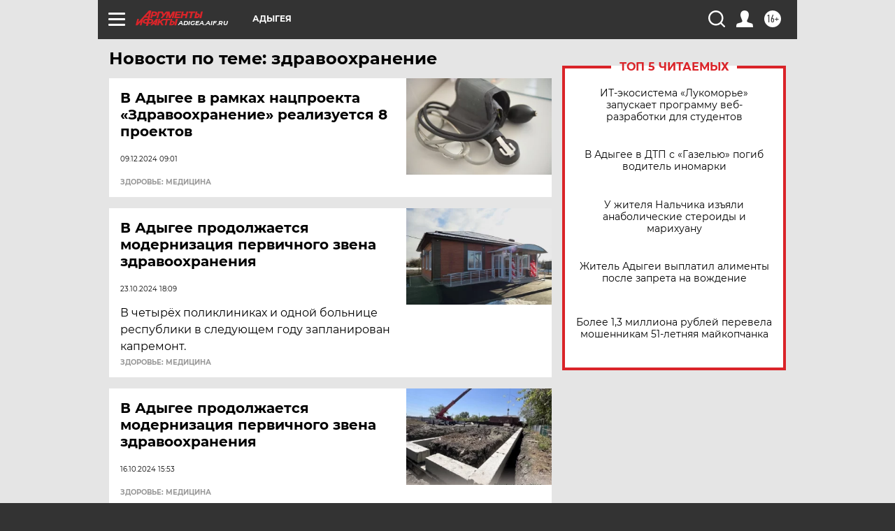

--- FILE ---
content_type: text/html; charset=UTF-8
request_url: https://adigea.aif.ru/tag/zdravookhranjenije_96949
body_size: 17280
content:
<!DOCTYPE html>
<!--[if IE 8]><html class="ie8"> <![endif]-->
<!--[if gt IE 8]><!--><html lang="ru"> <!--<![endif]-->
<head>
    <!-- created_at 27-11-2025 15:02:25 -->
    <script>
        window.isIndexPage = 0;
        window.isMobileBrowser = 0;
        window.disableSidebarCut = 1;
        window.bannerDebugMode = 0;
    </script>

                
                                    <meta http-equiv="Content-Type" content="text/html; charset=utf-8" >
<meta name="format-detection" content="telephone=no" >
<meta name="viewport" content="width=device-width, user-scalable=no, initial-scale=1.0, maximum-scale=1.0, minimum-scale=1.0" >
<meta http-equiv="X-UA-Compatible" content="IE=edge,chrome=1" >
<meta name="HandheldFriendly" content="true" >
<meta name="format-detection" content="telephone=no" >
<meta name="theme-color" content="#ffffff" >
<meta name="description" content="здравоохранение — самые актуальные и последние новости сегодня. Будьте в курсе главных свежих новостных событий дня и последнего часа, фото и видео репортажей на сайте Аргументы и Факты." >
<meta name="facebook-domain-verification" content="jiqbwww7rrqnwzjkizob7wrpmgmwq3" >
        <title>здравоохранение — последние новости сегодня | АиФ Адыгея</title>    <link rel="shortcut icon" type="image/x-icon" href="/favicon.ico" />
    <link rel="icon" type="image/svg+xml" href="/favicon.svg">
    
    <link rel="preload" href="/redesign2018/fonts/montserrat-v15-latin-ext_latin_cyrillic-ext_cyrillic-regular.woff2" as="font" type="font/woff2" crossorigin>
    <link rel="preload" href="/redesign2018/fonts/montserrat-v15-latin-ext_latin_cyrillic-ext_cyrillic-italic.woff2" as="font" type="font/woff2" crossorigin>
    <link rel="preload" href="/redesign2018/fonts/montserrat-v15-latin-ext_latin_cyrillic-ext_cyrillic-700.woff2" as="font" type="font/woff2" crossorigin>
    <link rel="preload" href="/redesign2018/fonts/montserrat-v15-latin-ext_latin_cyrillic-ext_cyrillic-700italic.woff2" as="font" type="font/woff2" crossorigin>
    <link rel="preload" href="/redesign2018/fonts/montserrat-v15-latin-ext_latin_cyrillic-ext_cyrillic-800.woff2" as="font" type="font/woff2" crossorigin>
    <link href="https://adigea.aif.ru/tag/zdravookhranjenije_96949" rel="canonical" >
<link href="https://adigea.aif.ru/redesign2018/css/style.css?5b8" media="all" rel="stylesheet" type="text/css" >
<link href="https://adigea.aif.ru/img/icon/apple_touch_icon_57x57.png?5b8" rel="apple-touch-icon" sizes="57x57" >
<link href="https://adigea.aif.ru/img/icon/apple_touch_icon_114x114.png?5b8" rel="apple-touch-icon" sizes="114x114" >
<link href="https://adigea.aif.ru/img/icon/apple_touch_icon_72x72.png?5b8" rel="apple-touch-icon" sizes="72x72" >
<link href="https://adigea.aif.ru/img/icon/apple_touch_icon_144x144.png?5b8" rel="apple-touch-icon" sizes="144x144" >
<link href="https://adigea.aif.ru/img/icon/apple-touch-icon.png?5b8" rel="apple-touch-icon" sizes="180x180" >
<link href="https://adigea.aif.ru/img/icon/favicon-32x32.png?5b8" rel="icon" type="image/png" sizes="32x32" >
<link href="https://adigea.aif.ru/img/icon/favicon-16x16.png?5b8" rel="icon" type="image/png" sizes="16x16" >
<link href="https://adigea.aif.ru/img/manifest.json?5b8" rel="manifest" >
<link href="https://adigea.aif.ru/img/safari-pinned-tab.svg?5b8" rel="mask-icon" color="#d55b5b" >
<link href="https://ads.betweendigital.com" rel="preconnect" crossorigin="" >
        <script type="text/javascript">
    //<!--
    var isRedesignPage = true;    //-->
</script>
<script type="text/javascript" src="https://adigea.aif.ru/js/output/jquery.min.js?5b8"></script>
<script type="text/javascript" src="https://adigea.aif.ru/js/output/header_scripts.js?5b8"></script>
<script type="text/javascript">
    //<!--
    var _sf_startpt=(new Date()).getTime()    //-->
</script>
<script type="text/javascript" src="https://yastatic.net/s3/passport-sdk/autofill/v1/sdk-suggest-with-polyfills-latest.js?5b8"></script>
<script type="text/javascript">
    //<!--
    window.YandexAuthParams = {"oauthQueryParams":{"client_id":"b104434ccf5a4638bdfe8a9101264f3c","response_type":"code","redirect_uri":"https:\/\/aif.ru\/oauth\/yandex\/callback"},"tokenPageOrigin":"https:\/\/aif.ru"};    //-->
</script>
<script type="text/javascript">
    //<!--
    function AdFox_getWindowSize() {
    var winWidth,winHeight;
	if( typeof( window.innerWidth ) == 'number' ) {
		//Non-IE
		winWidth = window.innerWidth;
		winHeight = window.innerHeight;
	} else if( document.documentElement && ( document.documentElement.clientWidth || document.documentElement.clientHeight ) ) {
		//IE 6+ in 'standards compliant mode'
		winWidth = document.documentElement.clientWidth;
		winHeight = document.documentElement.clientHeight;
	} else if( document.body && ( document.body.clientWidth || document.body.clientHeight ) ) {
		//IE 4 compatible
		winWidth = document.body.clientWidth;
		winHeight = document.body.clientHeight;
	}
	return {"width":winWidth, "height":winHeight};
}//END function AdFox_getWindowSize

function AdFox_getElementPosition(elemId){
    var elem;
    
    if (document.getElementById) {
		elem = document.getElementById(elemId);
	}
	else if (document.layers) {
		elem = document.elemId;
	}
	else if (document.all) {
		elem = document.all.elemId;
	}
    var w = elem.offsetWidth;
    var h = elem.offsetHeight;	
    var l = 0;
    var t = 0;
	
    while (elem)
    {
        l += elem.offsetLeft;
        t += elem.offsetTop;
        elem = elem.offsetParent;
    }

    return {"left":l, "top":t, "width":w, "height":h};
} //END function AdFox_getElementPosition

function AdFox_getBodyScrollTop(){
	return self.pageYOffset || (document.documentElement && document.documentElement.scrollTop) || (document.body && document.body.scrollTop);
} //END function AdFox_getBodyScrollTop

function AdFox_getBodyScrollLeft(){
	return self.pageXOffset || (document.documentElement && document.documentElement.scrollLeft) || (document.body && document.body.scrollLeft);
}//END function AdFox_getBodyScrollLeft

function AdFox_Scroll(elemId,elemSrc){
   var winPos = AdFox_getWindowSize();
   var winWidth = winPos.width;
   var winHeight = winPos.height;
   var scrollY = AdFox_getBodyScrollTop();
   var scrollX =  AdFox_getBodyScrollLeft();
   var divId = 'AdFox_banner_'+elemId;
   var ltwhPos = AdFox_getElementPosition(divId);
   var lPos = ltwhPos.left;
   var tPos = ltwhPos.top;

   if(scrollY+winHeight+5 >= tPos && scrollX+winWidth+5 >= lPos){
      AdFox_getCodeScript(1,elemId,elemSrc);
	  }else{
	     setTimeout('AdFox_Scroll('+elemId+',"'+elemSrc+'");',100);
	  }
}//End function AdFox_Scroll    //-->
</script>
<script type="text/javascript">
    //<!--
    function AdFox_SetLayerVis(spritename,state){
   document.getElementById(spritename).style.visibility=state;
}

function AdFox_Open(AF_id){
   AdFox_SetLayerVis('AdFox_DivBaseFlash_'+AF_id, "hidden");
   AdFox_SetLayerVis('AdFox_DivOverFlash_'+AF_id, "visible");
}

function AdFox_Close(AF_id){
   AdFox_SetLayerVis('AdFox_DivOverFlash_'+AF_id, "hidden");
   AdFox_SetLayerVis('AdFox_DivBaseFlash_'+AF_id, "visible");
}

function AdFox_getCodeScript(AF_n,AF_id,AF_src){
   var AF_doc;
   if(AF_n<10){
      try{
	     if(document.all && !window.opera){
		    AF_doc = window.frames['AdFox_iframe_'+AF_id].document;
			}else if(document.getElementById){
			         AF_doc = document.getElementById('AdFox_iframe_'+AF_id).contentDocument;
					 }
		 }catch(e){}
    if(AF_doc){
	   AF_doc.write('<scr'+'ipt type="text/javascript" src="'+AF_src+'"><\/scr'+'ipt>');
	   }else{
	      setTimeout('AdFox_getCodeScript('+(++AF_n)+','+AF_id+',"'+AF_src+'");', 100);
		  }
		  }
}

function adfoxSdvigContent(banID, flashWidth, flashHeight){
	var obj = document.getElementById('adfoxBanner'+banID).style;
	if (flashWidth == '100%') obj.width = flashWidth;
	    else obj.width = flashWidth + "px";
	if (flashHeight == '100%') obj.height = flashHeight;
	    else obj.height = flashHeight + "px";
}

function adfoxVisibilityFlash(banName, flashWidth, flashHeight){
    	var obj = document.getElementById(banName).style;
	if (flashWidth == '100%') obj.width = flashWidth;
	    else obj.width = flashWidth + "px";
	if (flashHeight == '100%') obj.height = flashHeight;
	    else obj.height = flashHeight + "px";
}

function adfoxStart(banID, FirShowFlNum, constVisFlashFir, sdvigContent, flash1Width, flash1Height, flash2Width, flash2Height){
	if (FirShowFlNum == 1) adfoxVisibilityFlash('adfoxFlash1'+banID, flash1Width, flash1Height);
	    else if (FirShowFlNum == 2) {
		    adfoxVisibilityFlash('adfoxFlash2'+banID, flash2Width, flash2Height);
	        if (constVisFlashFir == 'yes') adfoxVisibilityFlash('adfoxFlash1'+banID, flash1Width, flash1Height);
		    if (sdvigContent == 'yes') adfoxSdvigContent(banID, flash2Width, flash2Height);
		        else adfoxSdvigContent(banID, flash1Width, flash1Height);
	}
}

function adfoxOpen(banID, constVisFlashFir, sdvigContent, flash2Width, flash2Height){
	var aEventOpenClose = new Image();
	var obj = document.getElementById("aEventOpen"+banID);
	if (obj) aEventOpenClose.src =  obj.title+'&rand='+Math.random()*1000000+'&prb='+Math.random()*1000000;
	adfoxVisibilityFlash('adfoxFlash2'+banID, flash2Width, flash2Height);
	if (constVisFlashFir != 'yes') adfoxVisibilityFlash('adfoxFlash1'+banID, 1, 1);
	if (sdvigContent == 'yes') adfoxSdvigContent(banID, flash2Width, flash2Height);
}


function adfoxClose(banID, constVisFlashFir, sdvigContent, flash1Width, flash1Height){
	var aEventOpenClose = new Image();
	var obj = document.getElementById("aEventClose"+banID);
	if (obj) aEventOpenClose.src =  obj.title+'&rand='+Math.random()*1000000+'&prb='+Math.random()*1000000;
	adfoxVisibilityFlash('adfoxFlash2'+banID, 1, 1);
	if (constVisFlashFir != 'yes') adfoxVisibilityFlash('adfoxFlash1'+banID, flash1Width, flash1Height);
	if (sdvigContent == 'yes') adfoxSdvigContent(banID, flash1Width, flash1Height);
}    //-->
</script>
<script type="text/javascript" async="true" src="https://yandex.ru/ads/system/header-bidding.js?5b8"></script>
<script type="text/javascript" src="https://ad.mail.ru/static/sync-loader.js?5b8"></script>
<script type="text/javascript" async="true" src="https://cdn.skcrtxr.com/roxot-wrapper/js/roxot-manager.js?pid=42c21743-edce-4460-a03e-02dbaef8f162"></script>
<script type="text/javascript" src="https://cdn-rtb.sape.ru/js/uids.js?5b8"></script>
<script type="text/javascript">
    //<!--
        var adfoxBiddersMap = {
    "betweenDigital": "816043",
 "mediasniper": "2218745",
    "myTarget": "810102",
 "buzzoola": "1096246",
 "adfox_roden-media": "3373170",
    "videonow": "2966090", 
 "adfox_adsmart": "1463295",
  "Gnezdo": "3123512",
    "roxot": "3196121",
 "astralab": "2486209",
  "getintent": "3186204",
 "sape": "2758269",
 "adwile": "2733112",
 "hybrid": "2809332"
};
var syncid = window.rb_sync.id;
	  var biddersCpmAdjustmentMap = {
      'adfox_adsmart': 0.6,
	  'Gnezdo': 0.8,
	  'adwile': 0.8
  };

if (window.innerWidth >= 1024) {
var adUnits = [{
        "code": "adfox_153825256063495017",
  "sizes": [[300, 600], [240,400]],
        "bids": [{
                "bidder": "betweenDigital",
                "params": {
                    "placementId": "3235886"
                }
            },{
                "bidder": "myTarget",
                "params": {
                    "placementId": "555209",
"sendTargetRef": "true",
"additional": {
"fpid": syncid
}			
                }
            },{
                "bidder": "hybrid",
                "params": {
                    "placementId": "6582bbf77bc72f59c8b22f65"
                }
            },{
                "bidder": "buzzoola",
                "params": {
                    "placementId": "1252803"
                }
            },{
                "bidder": "videonow",
                "params": {
                    "placementId": "8503533"
                }
            },{
                    "bidder": "adfox_adsmart",
                    "params": {
						p1: 'cqguf',
						p2: 'hhro'
					}
            },{
                    "bidder": "roxot",
                    "params": {
						placementId: '2027d57b-1cff-4693-9a3c-7fe57b3bcd1f',
						sendTargetRef: true
					}
            },{
                    "bidder": "mediasniper",
                    "params": {
						"placementId": "4417"
					}
            },{
                    "bidder": "Gnezdo",
                    "params": {
						"placementId": "354318"
					}
            },{
                    "bidder": "getintent",
                    "params": {
						"placementId": "215_V_aif.ru_D_Top_300x600"
					}
            },{
                    "bidder": "adfox_roden-media",
                    "params": {
						p1: "dilmj",
						p2: "emwl"
					}
            },{
                    "bidder": "astralab",
                    "params": {
						"placementId": "642ad3a28528b410c4990932"
					}
            }
        ]
    },{
        "code": "adfox_150719646019463024",
		"sizes": [[640,480], [640,360]],
        "bids": [{
                "bidder": "adfox_adsmart",
                    "params": {
						p1: 'cmqsb',
						p2: 'ul'
					}
            },{
                "bidder": "sape",
                "params": {
                    "placementId": "872427",
					additional: {
                       sapeFpUids: window.sapeRrbFpUids || []
                   }				
                }
            },{
                "bidder": "roxot",
                "params": {
                    placementId: '2b61dd56-9c9f-4c45-a5f5-98dd5234b8a1',
					sendTargetRef: true
                }
            },{
                "bidder": "getintent",
                "params": {
                    "placementId": "215_V_aif.ru_D_AfterArticle_640х480"
                }
            }
        ]
    },{
        "code": "adfox_149010055036832877",
		"sizes": [[970,250]],
		"bids": [{
                    "bidder": "adfox_roden-media",
                    "params": {
						p1: 'dilmi',
						p2: 'hfln'
					}
            },{
                    "bidder": "buzzoola",
                    "params": {
						"placementId": "1252804"
					}
            },{
                    "bidder": "getintent",
                    "params": {
						"placementId": "215_V_aif.ru_D_Billboard_970x250"
					}
            },{
                "bidder": "astralab",
                "params": {
                    "placementId": "67bf071f4e6965fa7b30fea3"
                }
            },{
                    "bidder": "hybrid",
                    "params": {
						"placementId": "6582bbf77bc72f59c8b22f66"
					}
            },{
                    "bidder": "myTarget",
                    "params": {
						"placementId": "1462991",
"sendTargetRef": "true",
"additional": {
"fpid": syncid
}			
					}
            }			           
        ]        
    },{
        "code": "adfox_149874332414246474",
		"sizes": [[640,360], [300,250], [640,480]],
		"codeType": "combo",
		"bids": [{
                "bidder": "mediasniper",
                "params": {
                    "placementId": "4419"
                }
            },{
                "bidder": "buzzoola",
                "params": {
                    "placementId": "1220692"
                }
            },{
                "bidder": "astralab",
                "params": {
                    "placementId": "66fd25eab13381b469ae4b39"
                }
            },
			{
                    "bidder": "betweenDigital",
                    "params": {
						"placementId": "4502825"
					}
            }
			           
        ]        
    },{
        "code": "adfox_149848658878716687",
		"sizes": [[300,600], [240,400]],
        "bids": [{
                "bidder": "betweenDigital",
                "params": {
                    "placementId": "3377360"
                }
            },{
                "bidder": "roxot",
                "params": {
                    placementId: 'fdaba944-bdaa-4c63-9dd3-af12fc6afbf8',
					sendTargetRef: true
                }
            },{
                "bidder": "sape",
                "params": {
                    "placementId": "872425",
					additional: {
                       sapeFpUids: window.sapeRrbFpUids || []
                   }
                }
            },{
                "bidder": "adwile",
                "params": {
                    "placementId": "27990"
                }
            }
        ]        
    }
],
	syncPixels = [{
    bidder: 'hybrid',
    pixels: [
    "https://www.tns-counter.ru/V13a****idsh_ad/ru/CP1251/tmsec=idsh_dis/",
    "https://www.tns-counter.ru/V13a****idsh_vid/ru/CP1251/tmsec=idsh_aifru-hbrdis/",
    "https://mc.yandex.ru/watch/66716692?page-url=aifru%3Futm_source=dis_hybrid_default%26utm_medium=%26utm_campaign=%26utm_content=%26utm_term=&page-ref="+window.location.href
]
  }
  ];
} else if (window.innerWidth < 1024) {
var adUnits = [{
        "code": "adfox_14987283079885683",
		"sizes": [[300,250], [300,240]],
        "bids": [{
                "bidder": "betweenDigital",
                "params": {
                    "placementId": "2492448"
                }
            },{
                "bidder": "myTarget",
                "params": {
                    "placementId": "226830",
"sendTargetRef": "true",
"additional": {
"fpid": syncid
}			
                }
            },{
                "bidder": "hybrid",
                "params": {
                    "placementId": "6582bbf77bc72f59c8b22f64"
                }
            },{
                "bidder": "mediasniper",
                "params": {
                    "placementId": "4418"
                }
            },{
                "bidder": "buzzoola",
                "params": {
                    "placementId": "563787"
                }
            },{
                "bidder": "roxot",
                "params": {
                    placementId: '20bce8ad-3a5e-435a-964f-47be17e201cf',
					sendTargetRef: true
                }
            },{
                "bidder": "videonow",
                "params": {
                    "placementId": "2577490"
                }
            },{
                "bidder": "adfox_adsmart",
                    "params": {
						p1: 'cqmbg',
						p2: 'ul'
					}
            },{
                    "bidder": "Gnezdo",
                    "params": {
						"placementId": "354316"
					}
            },{
                    "bidder": "getintent",
                    "params": {
						"placementId": "215_V_aif.ru_M_Top_300x250"
					}
            },{
                    "bidder": "adfox_roden-media",
                    "params": {
						p1: "dilmx",
						p2: "hbts"
					}
            },{
                "bidder": "astralab",
                "params": {
                    "placementId": "642ad47d8528b410c4990933"
                }
            }			
        ]        
    },{
        "code": "adfox_153545578261291257",
		"bids": [{
                    "bidder": "sape",
                    "params": {
						"placementId": "872426",
					additional: {
                       sapeFpUids: window.sapeRrbFpUids || []
                   }
					}
            },{
                    "bidder": "roxot",
                    "params": {
						placementId: 'eb2ebb9c-1e7e-4c80-bef7-1e93debf197c',
						sendTargetRef: true
					}
            }
			           
        ]        
    },{
        "code": "adfox_165346609120174064",
		"sizes": [[320,100]],
		"bids": [            
            		{
                    "bidder": "buzzoola",
                    "params": {
						"placementId": "1252806"
					}
            },{
                    "bidder": "getintent",
                    "params": {
						"placementId": "215_V_aif.ru_M_FloorAd_320x100"
					}
            }
			           
        ]        
    },{
        "code": "adfox_155956315896226671",
		"bids": [            
            		{
                    "bidder": "buzzoola",
                    "params": {
						"placementId": "1252805"
					}
            },{
                    "bidder": "sape",
                    "params": {
						"placementId": "887956",
					additional: {
                       sapeFpUids: window.sapeRrbFpUids || []
                   }
					}
            },{
                    "bidder": "myTarget",
                    "params": {
						"placementId": "821424",
"sendTargetRef": "true",
"additional": {
"fpid": syncid
}			
					}
            }
			           
        ]        
    },{
        "code": "adfox_149874332414246474",
		"sizes": [[640,360], [300,250], [640,480]],
		"codeType": "combo",
		"bids": [{
                "bidder": "adfox_roden-media",
                "params": {
					p1: 'dilmk',
					p2: 'hfiu'
				}
            },{
                "bidder": "mediasniper",
                "params": {
                    "placementId": "4419"
                }
            },{
                "bidder": "roxot",
                "params": {
                    placementId: 'ba25b33d-cd61-4c90-8035-ea7d66f011c6',
					sendTargetRef: true
                }
            },{
                "bidder": "adwile",
                "params": {
                    "placementId": "27991"
                }
            },{
                    "bidder": "Gnezdo",
                    "params": {
						"placementId": "354317"
					}
            },{
                    "bidder": "getintent",
                    "params": {
						"placementId": "215_V_aif.ru_M_Comboblock_300x250"
					}
            },{
                    "bidder": "astralab",
                    "params": {
						"placementId": "66fd260fb13381b469ae4b3f"
					}
            },{
                    "bidder": "betweenDigital",
                    "params": {
						"placementId": "4502825"
					}
            }
			]        
    }
],
	syncPixels = [
  {
    bidder: 'hybrid',
    pixels: [
    "https://www.tns-counter.ru/V13a****idsh_ad/ru/CP1251/tmsec=idsh_mob/",
    "https://www.tns-counter.ru/V13a****idsh_vid/ru/CP1251/tmsec=idsh_aifru-hbrmob/",
    "https://mc.yandex.ru/watch/66716692?page-url=aifru%3Futm_source=mob_hybrid_default%26utm_medium=%26utm_campaign=%26utm_content=%26utm_term=&page-ref="+window.location.href
]
  }
  ];
}
var userTimeout = 1500;
window.YaHeaderBiddingSettings = {
    biddersMap: adfoxBiddersMap,
	biddersCpmAdjustmentMap: biddersCpmAdjustmentMap,
    adUnits: adUnits,
    timeout: userTimeout,
    syncPixels: syncPixels	
};    //-->
</script>
<script type="text/javascript">
    //<!--
    window.yaContextCb = window.yaContextCb || []    //-->
</script>
<script type="text/javascript" async="true" src="https://yandex.ru/ads/system/context.js?5b8"></script>
<script type="text/javascript">
    //<!--
    window.EventObserver = {
    observers: {},

    subscribe: function (name, fn) {
        if (!this.observers.hasOwnProperty(name)) {
            this.observers[name] = [];
        }
        this.observers[name].push(fn)
    },
    
    unsubscribe: function (name, fn) {
        if (!this.observers.hasOwnProperty(name)) {
            return;
        }
        this.observers[name] = this.observers[name].filter(function (subscriber) {
            return subscriber !== fn
        })
    },
    
    broadcast: function (name, data) {
        if (!this.observers.hasOwnProperty(name)) {
            return;
        }
        this.observers[name].forEach(function (subscriber) {
            return subscriber(data)
        })
    }
};    //-->
</script>    
    <script>
  var adcm_config ={
    id:1064,
    platformId: 64,
    init: function () {
      window.adcm.call();
    }
  };
</script>
<script src="https://tag.digitaltarget.ru/adcm.js" async></script>    <meta name="google-site-verification" content="U62sDHlgue3osrNGy7cOyUkCYoiceFwcIM0im-6tbbE" /><meta name="zen-verification" content="gxpMNFO5dki3eDbhRvLWYwc21zwM3DoN3hoJTQI8tvnsTkI18i5dyIbQ5farjlH9" />    <link rel="stylesheet" type="text/css" media="print" href="https://adigea.aif.ru/redesign2018/css/print.css?5b8" />
    <base href=""/>
</head><body class="region__adigea ">
<div class="overlay"></div>
<!-- Rating@Mail.ru counter -->
<script type="text/javascript">
var _tmr = window._tmr || (window._tmr = []);
_tmr.push({id: "59428", type: "pageView", start: (new Date()).getTime()});
(function (d, w, id) {
  if (d.getElementById(id)) return;
  var ts = d.createElement("script"); ts.type = "text/javascript"; ts.async = true; ts.id = id;
  ts.src = "https://top-fwz1.mail.ru/js/code.js";
  var f = function () {var s = d.getElementsByTagName("script")[0]; s.parentNode.insertBefore(ts, s);};
  if (w.opera == "[object Opera]") { d.addEventListener("DOMContentLoaded", f, false); } else { f(); }
})(document, window, "topmailru-code");
</script><noscript><div>
<img src="https://top-fwz1.mail.ru/counter?id=59428;js=na" style="border:0;position:absolute;left:-9999px;" alt="Top.Mail.Ru" />
</div></noscript>
<!-- //Rating@Mail.ru counter -->



<div class="container" id="container">
    
        <noindex><div class="adv_content bp__body_first adwrapper"><div class="banner_params hide" data-params="{&quot;id&quot;:4921,&quot;num&quot;:1,&quot;place&quot;:&quot;body_first&quot;}"></div>
<!--AdFox START-->
<!--aif_direct-->
<!--Площадка: AIF_fullscreen /  / -->
<!--Тип баннера: FullScreen-->
<!--Расположение: <верх страницы>-->
<div id="adfox_150417328041091508"></div>
<script>     
    window.yaContextCb.push(()=>{
    Ya.adfoxCode.create({
        ownerId: 249933,
        containerId: 'adfox_150417328041091508',
        params: {
            pp: 'g',
            ps: 'cnul',
            p2: 'fptu',
            puid1: ''
        }
    }); 
}); 
</script></div></noindex>
        
        <!--баннер над шапкой--->
                <div class="banner_box">
            <div class="main_banner">
                            </div>
        </div>
                <!--//баннер  над шапкой--->

    <script>
	currentUser = new User();
</script>

<header class="header">
    <div class="count_box_nodisplay">
    <div class="couter_block"><!--LiveInternet counter-->
<script type="text/javascript"><!--
document.write("<img src='https://counter.yadro.ru//hit;AIF?r"+escape(document.referrer)+((typeof(screen)=="undefined")?"":";s"+screen.width+"*"+screen.height+"*"+(screen.colorDepth?screen.colorDepth:screen.pixelDepth))+";u"+escape(document.URL)+";h"+escape(document.title.substring(0,80))+";"+Math.random()+"' width=1 height=1 alt=''>");
//--></script><!--/LiveInternet--></div></div>    <div class="topline">
    <a href="#" class="burger openCloser">
        <div class="burger__wrapper">
            <span class="burger__line"></span>
            <span class="burger__line"></span>
            <span class="burger__line"></span>
        </div>
    </a>

    
    <a href="/" class="logo_box">
                <img width="96" height="22" src="https://adigea.aif.ru/redesign2018/img/logo.svg?5b8" alt="Аргументы и Факты">
        <div class="region_url">
            adigea.aif.ru        </div>
            </a>
    <div itemscope itemtype="http://schema.org/Organization" class="schema_org">
        <img itemprop="logo" src="https://adigea.aif.ru/redesign2018/img/logo.svg?5b8" />
        <a itemprop="url" href="/"></a>
        <meta itemprop="name" content="АО «Аргументы и Факты»" />
        <div itemprop="address" itemscope itemtype="http://schema.org/PostalAddress">
            <meta itemprop="postalCode" content="101000" />
            <meta itemprop="addressLocality" content="Москва" />
            <meta itemprop="streetAddress" content="ул. Мясницкая, д. 42"/>
            <meta itemprop="addressCountry" content="RU"/>
            <a itemprop="telephone" href="tel:+74956465757">+7 (495) 646 57 57</a>
        </div>
    </div>
    <div class="age16 age16_topline">16+</div>
    <a href="#" class="region regionOpenCloser">
        <img width="19" height="25" src="https://adigea.aif.ru/redesign2018/img/location.svg?5b8"><span>Адыгея</span>
    </a>
    <div class="topline__slot">
             </div>

    <!--a class="topline__hashtag" href="https://aif.ru/health/coronavirus/?utm_medium=header&utm_content=covid&utm_source=aif">#остаемсядома</a-->
    <div class="auth_user_status_js">
        <a href="#" class="user auth_link_login_js auth_open_js"><img width="24" height="24" src="https://adigea.aif.ru/redesign2018/img/user_ico.svg?5b8"></a>
        <a href="/profile" class="user auth_link_profile_js" style="display: none"><img width="24" height="24" src="https://adigea.aif.ru/redesign2018/img/user_ico.svg?5b8"></a>
    </div>
    <div class="search_box">
        <a href="#" class="search_ico searchOpener">
            <img width="24" height="24" src="https://adigea.aif.ru/redesign2018/img/search_ico.svg?5b8">
        </a>
        <div class="search_input">
            <form action="/search" id="search_form1">
                <input type="text" name="text" maxlength="50"/>
            </form>
        </div>
    </div>
</div>

<div class="fixed_menu topline">
    <div class="cont_center">
        <a href="#" class="burger openCloser">
            <div class="burger__wrapper">
                <span class="burger__line"></span>
                <span class="burger__line"></span>
                <span class="burger__line"></span>
            </div>
        </a>
        <a href="/" class="logo_box">
                        <img width="96" height="22" src="https://adigea.aif.ru/redesign2018/img/logo.svg?5b8" alt="Аргументы и Факты">
            <div class="region_url">
                adigea.aif.ru            </div>
                    </a>
        <div class="age16 age16_topline">16+</div>
        <a href="/" class="region regionOpenCloser">
            <img width="19" height="25" src="https://adigea.aif.ru/redesign2018/img/location.svg?5b8">
            <span>Адыгея</span>
        </a>
        <div class="topline__slot">
                    </div>

        <!--a class="topline__hashtag" href="https://aif.ru/health/coronavirus/?utm_medium=header&utm_content=covid&utm_source=aif">#остаемсядома</a-->
        <div class="auth_user_status_js">
            <a href="#" class="user auth_link_login_js auth_open_js"><img width="24" height="24" src="https://adigea.aif.ru/redesign2018/img/user_ico.svg?5b8"></a>
            <a href="/profile" class="user auth_link_profile_js" style="display: none"><img width="24" height="24" src="https://adigea.aif.ru/redesign2018/img/user_ico.svg?5b8"></a>
        </div>
        <div class="search_box">
            <a href="#" class="search_ico searchOpener">
                <img width="24" height="24" src="https://adigea.aif.ru/redesign2018/img/search_ico.svg?5b8">
            </a>
            <div class="search_input">
                <form action="/search">
                    <input type="text" name="text" maxlength="50" >
                </form>
            </div>
        </div>
    </div>
</div>    <div class="regions_box">
    <nav class="cont_center">
        <ul class="regions">
            <li><a href="https://aif.ru?from_menu=1">ФЕДЕРАЛЬНЫЙ</a></li>
            <li><a href="https://spb.aif.ru">САНКТ-ПЕТЕРБУРГ</a></li>

            
                                    <li><a href="https://adigea.aif.ru">Адыгея</a></li>
                
            
                                    <li><a href="https://arh.aif.ru">Архангельск</a></li>
                
            
                
            
                
            
                                    <li><a href="https://astrakhan.aif.ru">Астрахань</a></li>
                
            
                                    <li><a href="https://altai.aif.ru">Барнаул</a></li>
                
            
                                    <li><a href="https://aif.by">Беларусь</a></li>
                
            
                                    <li><a href="https://bel.aif.ru">Белгород</a></li>
                
            
                
            
                                    <li><a href="https://bryansk.aif.ru">Брянск</a></li>
                
            
                                    <li><a href="https://bur.aif.ru">Бурятия</a></li>
                
            
                                    <li><a href="https://vl.aif.ru">Владивосток</a></li>
                
            
                                    <li><a href="https://vlad.aif.ru">Владимир</a></li>
                
            
                                    <li><a href="https://vlg.aif.ru">Волгоград</a></li>
                
            
                                    <li><a href="https://vologda.aif.ru">Вологда</a></li>
                
            
                                    <li><a href="https://vrn.aif.ru">Воронеж</a></li>
                
            
                
            
                                    <li><a href="https://dag.aif.ru">Дагестан</a></li>
                
            
                
            
                                    <li><a href="https://ivanovo.aif.ru">Иваново</a></li>
                
            
                                    <li><a href="https://irk.aif.ru">Иркутск</a></li>
                
            
                                    <li><a href="https://kazan.aif.ru">Казань</a></li>
                
            
                                    <li><a href="https://kzaif.kz">Казахстан</a></li>
                
            
                
            
                                    <li><a href="https://klg.aif.ru">Калининград</a></li>
                
            
                
            
                                    <li><a href="https://kaluga.aif.ru">Калуга</a></li>
                
            
                                    <li><a href="https://kamchatka.aif.ru">Камчатка</a></li>
                
            
                
            
                                    <li><a href="https://karel.aif.ru">Карелия</a></li>
                
            
                                    <li><a href="https://kirov.aif.ru">Киров</a></li>
                
            
                                    <li><a href="https://komi.aif.ru">Коми</a></li>
                
            
                                    <li><a href="https://kostroma.aif.ru">Кострома</a></li>
                
            
                                    <li><a href="https://kuban.aif.ru">Краснодар</a></li>
                
            
                                    <li><a href="https://krsk.aif.ru">Красноярск</a></li>
                
            
                                    <li><a href="https://krym.aif.ru">Крым</a></li>
                
            
                                    <li><a href="https://kuzbass.aif.ru">Кузбасс</a></li>
                
            
                
            
                
            
                                    <li><a href="https://aif.kg">Кыргызстан</a></li>
                
            
                                    <li><a href="https://mar.aif.ru">Марий Эл</a></li>
                
            
                                    <li><a href="https://saransk.aif.ru">Мордовия</a></li>
                
            
                                    <li><a href="https://murmansk.aif.ru">Мурманск</a></li>
                
            
                
            
                                    <li><a href="https://nn.aif.ru">Нижний Новгород</a></li>
                
            
                                    <li><a href="https://nsk.aif.ru">Новосибирск</a></li>
                
            
                
            
                                    <li><a href="https://omsk.aif.ru">Омск</a></li>
                
            
                                    <li><a href="https://oren.aif.ru">Оренбург</a></li>
                
            
                                    <li><a href="https://penza.aif.ru">Пенза</a></li>
                
            
                                    <li><a href="https://perm.aif.ru">Пермь</a></li>
                
            
                                    <li><a href="https://pskov.aif.ru">Псков</a></li>
                
            
                                    <li><a href="https://rostov.aif.ru">Ростов-на-Дону</a></li>
                
            
                                    <li><a href="https://rzn.aif.ru">Рязань</a></li>
                
            
                                    <li><a href="https://samara.aif.ru">Самара</a></li>
                
            
                
            
                                    <li><a href="https://saratov.aif.ru">Саратов</a></li>
                
            
                                    <li><a href="https://sakhalin.aif.ru">Сахалин</a></li>
                
            
                
            
                                    <li><a href="https://smol.aif.ru">Смоленск</a></li>
                
            
                
            
                                    <li><a href="https://stav.aif.ru">Ставрополь</a></li>
                
            
                
            
                                    <li><a href="https://tver.aif.ru">Тверь</a></li>
                
            
                                    <li><a href="https://tlt.aif.ru">Тольятти</a></li>
                
            
                                    <li><a href="https://tomsk.aif.ru">Томск</a></li>
                
            
                                    <li><a href="https://tula.aif.ru">Тула</a></li>
                
            
                                    <li><a href="https://tmn.aif.ru">Тюмень</a></li>
                
            
                                    <li><a href="https://udm.aif.ru">Удмуртия</a></li>
                
            
                
            
                                    <li><a href="https://ul.aif.ru">Ульяновск</a></li>
                
            
                                    <li><a href="https://ural.aif.ru">Урал</a></li>
                
            
                                    <li><a href="https://ufa.aif.ru">Уфа</a></li>
                
            
                
            
                
            
                                    <li><a href="https://hab.aif.ru">Хабаровск</a></li>
                
            
                
            
                                    <li><a href="https://chv.aif.ru">Чебоксары</a></li>
                
            
                                    <li><a href="https://chel.aif.ru">Челябинск</a></li>
                
            
                                    <li><a href="https://chr.aif.ru">Черноземье</a></li>
                
            
                                    <li><a href="https://chita.aif.ru">Чита</a></li>
                
            
                                    <li><a href="https://ugra.aif.ru">Югра</a></li>
                
            
                                    <li><a href="https://yakutia.aif.ru">Якутия</a></li>
                
            
                                    <li><a href="https://yamal.aif.ru">Ямал</a></li>
                
            
                                    <li><a href="https://yar.aif.ru">Ярославль</a></li>
                
                    </ul>
    </nav>
</div>    <div class="top_menu_box">
    <div class="cont_center">
        <nav class="top_menu main_menu_wrapper_js">
                            <ul class="main_menu main_menu_js" id="rubrics">
                                    <li  class="menuItem top_level_item_js">

        <a  href="https://adigea.aif.ru/news" title="НОВОСТИ" id="custommenu-10250">НОВОСТИ</a>
    
    </li>                                                <li  class="menuItem top_level_item_js">

        <span  title="Спецпроекты">Спецпроекты</span>
    
            <div class="subrubrics_box submenu_js">
            <ul>
                                                            <li  class="menuItem">

        <a  href="http://dobroe.aif.ru/" title="«АИФ. ДОБРОЕ СЕРДЦЕ»" id="custommenu-6437">«АИФ. ДОБРОЕ СЕРДЦЕ»</a>
    
    </li>                                                                                <li  class="menuItem">

        <a  href="http://100facts.aif.ru/" title="«100 фактов об искусстве»" id="custommenu-7860">«100 фактов об искусстве»</a>
    
    </li>                                                                                <li  class="menuItem">

        <a  href="http://yeltsin.aif.ru/" title="Я УСТАЛ, Я УХОЖУ" id="custommenu-7729">Я УСТАЛ, Я УХОЖУ</a>
    
    </li>                                                                                <li  class="menuItem">

        <a  href="https://aif.ru/special" title="Все спецпроекты" id="custommenu-10252">Все спецпроекты</a>
    
    </li>                                                </ul>
        </div>
    </li>                                                <li  data-rubric_id="232" class="menuItem top_level_item_js">

        <a  href="/politic" title="ПОЛИТИКА" id="custommenu-4427">ПОЛИТИКА</a>
    
            <div class="subrubrics_box submenu_js">
            <ul>
                                                            <li  data-rubric_id="233" class="menuItem">

        <a  href="/politic/details" title="Подробности" id="custommenu-4433">Подробности</a>
    
    </li>                                                </ul>
        </div>
    </li>                                                <li  data-rubric_id="231" class="menuItem top_level_item_js">

        <a  href="/society" title="ОБЩЕСТВО" id="custommenu-4426">ОБЩЕСТВО</a>
    
            <div class="subrubrics_box submenu_js">
            <ul>
                                                            <li  data-rubric_id="3008" class="menuItem">

        <a  href="/society/education" title="Образование" id="custommenu-6190">Образование</a>
    
    </li>                                                                                <li  data-rubric_id="3463" class="menuItem">

        <a  href="/society/housing" title="ЖКХ" id="custommenu-6191">ЖКХ</a>
    
    </li>                                                                                <li  data-rubric_id="3328" class="menuItem">

        <a  href="/society/holiday" title="Праздник" id="custommenu-6192">Праздник</a>
    
    </li>                                                </ul>
        </div>
    </li>                                                <li  data-rubric_id="260" class="menuItem top_level_item_js">

        <a  href="/incidents" title="ПРОИСШЕСТВИЯ" id="custommenu-6799">ПРОИСШЕСТВИЯ</a>
    
            <div class="subrubrics_box submenu_js">
            <ul>
                                                            <li  data-rubric_id="261" class="menuItem">

        <a  href="/incidents/details" title="События" id="custommenu-6800">События</a>
    
    </li>                                                                                <li  data-rubric_id="3012" class="menuItem">

        <a  href="/incidents/dtp" title="ДТП" id="custommenu-6802">ДТП</a>
    
    </li>                                                </ul>
        </div>
    </li>                                                <li  data-rubric_id="234" class="menuItem top_level_item_js">

        <a  href="/culture" title="КУЛЬТУРА" id="custommenu-4428">КУЛЬТУРА</a>
    
            <div class="subrubrics_box submenu_js">
            <ul>
                                                            <li  data-rubric_id="255" class="menuItem">

        <a  href="/culture/details" title="Подробности" id="custommenu-4437">Подробности</a>
    
    </li>                                                </ul>
        </div>
    </li>                                                <li  data-rubric_id="239" class="menuItem top_level_item_js">

        <a  href="/sport" title="СПОРТ" id="custommenu-4430">СПОРТ</a>
    
            <div class="subrubrics_box submenu_js">
            <ul>
                                                            <li  data-rubric_id="240" class="menuItem">

        <a  href="/sport/persona" title="Персона" id="custommenu-4439">Персона</a>
    
    </li>                                                                                <li  data-rubric_id="244" class="menuItem">

        <a  href="/sport/details" title="Подробности" id="custommenu-4440">Подробности</a>
    
    </li>                                                </ul>
        </div>
    </li>                                                <li  data-rubric_id="238" class="menuItem top_level_item_js">

        <a  href="/health" title="ЗДОРОВЬЕ" id="custommenu-4429">ЗДОРОВЬЕ</a>
    
            <div class="subrubrics_box submenu_js">
            <ul>
                                                            <li  data-rubric_id="254" class="menuItem">

        <a  href="/health/details" title="Подробности" id="custommenu-4438">Подробности</a>
    
    </li>                                                </ul>
        </div>
    </li>                                                <li  data-rubric_id="3067" class="menuItem top_level_item_js">

        <a  href="/infographic" title="ИНФОГРАФИКА" id="custommenu-5687">ИНФОГРАФИКА</a>
    
    </li>                                                <li  data-rubric_id="281" class="menuItem top_level_item_js">

        <a  href="/adig" title="АДЫГЭ ДУНАЙ" id="custommenu-6923">АДЫГЭ ДУНАЙ</a>
    
    </li>                                                <li  data-rubric_id="4248" class="menuItem top_level_item_js">

        <a  href="/ny" title="НОВЫЙ ГОД" id="custommenu-9200">НОВЫЙ ГОД</a>
    
    </li>                                            </ul>

            <ul id="projects" class="specprojects static_submenu_js"></ul>
            <div class="right_box">
                <div class="fresh_number">
    <h3>Свежий номер</h3>
    <a href="/gazeta/number/58886" class="number_box">
                    <img loading="lazy" src="https://aif-s3.aif.ru/images/044/009/e1fc1146ec5a627bdf08a1df2f597689.webp" width="91" height="120">
                <div class="text">
            № «АиФ-Адыгея» № 47. 19/11/2025 <br />         </div>
    </a>
</div>
<div class="links_box">
    <a href="/gazeta">Издания</a>
</div>
                <div class="sharings_box">
    <span>АиФ в социальных сетях</span>
    <ul class="soc">
                <li>
        <a href="https://vk.com/aif_ru" rel="nofollow" target="_blank">
            <img src="https://aif.ru/redesign2018/img/sharings/vk.svg">
        </a>
    </li>
            <li>
            <a class="rss_button_black" href="/rss/all.php" target="_blank">
                <img src="https://adigea.aif.ru/redesign2018/img/sharings/waflya.svg?5b8" />
            </a>
        </li>
                <li>
        <a href="https://itunes.apple.com/ru/app/argumenty-i-fakty/id333210003?mt=8" rel="nofollow" target="_blank">
            <img src="https://aif.ru/redesign2018/img/sharings/apple.svg">
        </a>
    </li>
        <li>
        <a href="https://play.google.com/store/apps/details?id=ru.mobifactor.aifnews" rel="nofollow" target="_blank">
            <img src="https://aif.ru/redesign2018/img/sharings/androd.svg">
        </a>
    </li>
    </ul>
</div>
            </div>
        </nav>
    </div>
</div></header>            	<div class="content_containers_wrapper_js">
        <div class="content_body  content_container_js">
            <div class="content">
                                <div class="title_box">
    <h1>Новости по теме: здравоохранение</h1>
</div>
<section class="article_list content_list_js">
        
<div class="list_item" data-item-id="5391974">
            <a href="https://adigea.aif.ru/health/details/v-adygee-v-ramkah-nacproekta-zdravoohranenie-realizuetsya-8-proektov" class="img_box no_title_element_js">
            <img loading="lazy" title="" src="https://aif-s3.aif.ru/images/039/605/1e44367f9fff95c518254f589574c215.webp" />
        </a>
    
    <div class="text_box_only_title title_element_js">
        <div class="box_info">
            <a href="https://adigea.aif.ru/health/details/v-adygee-v-ramkah-nacproekta-zdravoohranenie-realizuetsya-8-proektov"><span class="item_text__title">В Адыгее в рамках нацпроекта  «Здравоохранение» реализуется 8 проектов</span></a>
        </div>
    </div>

    <div class="text_box no_title_element_js">
        <div class="box_info">
            <a href="https://adigea.aif.ru/health/details/v-adygee-v-ramkah-nacproekta-zdravoohranenie-realizuetsya-8-proektov"><span class="item_text__title">В Адыгее в рамках нацпроекта  «Здравоохранение» реализуется 8 проектов</span></a>
            <span class="text_box__date">09.12.2024 09:01</span>
        </div>
        <span></span>
    </div>

            <a href="https://adigea.aif.ru/health/details" class="rubric_link no_title_element_js">ЗДОРОВЬЕ: Медицина</a>
    </div>
<div class="list_item" data-item-id="5325627">
            <a href="https://adigea.aif.ru/health/details/v-adygeeprodolzhaetsya-modernizaciya-pervichnogo-zvena-zdravoohraneniya" class="img_box no_title_element_js">
            <img loading="lazy" title="" src="https://aif-s3.aif.ru/images/039/022/fdfb77572ea77ea65a62e03ddc737543.webp" />
        </a>
    
    <div class="text_box_only_title title_element_js">
        <div class="box_info">
            <a href="https://adigea.aif.ru/health/details/v-adygeeprodolzhaetsya-modernizaciya-pervichnogo-zvena-zdravoohraneniya"><span class="item_text__title">В Адыгее продолжается модернизация первичного звена здравоохранения</span></a>
        </div>
    </div>

    <div class="text_box no_title_element_js">
        <div class="box_info">
            <a href="https://adigea.aif.ru/health/details/v-adygeeprodolzhaetsya-modernizaciya-pervichnogo-zvena-zdravoohraneniya"><span class="item_text__title">В Адыгее продолжается модернизация первичного звена здравоохранения</span></a>
            <span class="text_box__date">23.10.2024 18:09</span>
        </div>
        <span>В четырёх поликлиниках и одной больнице республики в следующем году запланирован капремонт.</span>
    </div>

            <a href="https://adigea.aif.ru/health/details" class="rubric_link no_title_element_js">ЗДОРОВЬЕ: Медицина</a>
    </div>
<div class="list_item" data-item-id="5315555">
            <a href="https://adigea.aif.ru/health/details/v-adygee-prodolzhaetsya-modernizaciya-pervichnogo-zvena-zdravoohraneniya" class="img_box no_title_element_js">
            <img loading="lazy" title="" src="https://aif-s3.aif.ru/images/038/934/66cd351caa67f9d95307020a7c737bb5.webp" />
        </a>
    
    <div class="text_box_only_title title_element_js">
        <div class="box_info">
            <a href="https://adigea.aif.ru/health/details/v-adygee-prodolzhaetsya-modernizaciya-pervichnogo-zvena-zdravoohraneniya"><span class="item_text__title">В Адыгее продолжается модернизация первичного звена здравоохранения</span></a>
        </div>
    </div>

    <div class="text_box no_title_element_js">
        <div class="box_info">
            <a href="https://adigea.aif.ru/health/details/v-adygee-prodolzhaetsya-modernizaciya-pervichnogo-zvena-zdravoohraneniya"><span class="item_text__title">В Адыгее продолжается модернизация первичного звена здравоохранения</span></a>
            <span class="text_box__date">16.10.2024 15:53</span>
        </div>
        <span></span>
    </div>

            <a href="https://adigea.aif.ru/health/details" class="rubric_link no_title_element_js">ЗДОРОВЬЕ: Медицина</a>
    </div>
<div class="list_item" data-item-id="5029445">
            <a href="https://adigea.aif.ru/politic/details/v-adygee-zakupili-novye-avtomobili-dlya-uchrezhdeniy-zdravoohraneniya" class="img_box no_title_element_js">
            <img loading="lazy" title="" src="https://aif-s3.aif.ru/images/036/411/30e84ce3c4774d6f0581b1b27b24ef19.jpg" />
        </a>
    
    <div class="text_box_only_title title_element_js">
        <div class="box_info">
            <a href="https://adigea.aif.ru/politic/details/v-adygee-zakupili-novye-avtomobili-dlya-uchrezhdeniy-zdravoohraneniya"><span class="item_text__title">В Адыгее закупили новые автомобили для учреждений здравоохранения</span></a>
        </div>
    </div>

    <div class="text_box no_title_element_js">
        <div class="box_info">
            <a href="https://adigea.aif.ru/politic/details/v-adygee-zakupili-novye-avtomobili-dlya-uchrezhdeniy-zdravoohraneniya"><span class="item_text__title">В Адыгее закупили новые автомобили для учреждений здравоохранения</span></a>
            <span class="text_box__date">28.03.2024 12:49</span>
        </div>
        <span></span>
    </div>

            <a href="https://adigea.aif.ru/politic/details" class="rubric_link no_title_element_js">ПОЛИТИКА: События</a>
    </div>
<div class="list_item" data-item-id="4817924">
            <a href="https://adigea.aif.ru/society/health/vizit_ministra_zdravoohraneniya_mihaila_murashko_v_adygeyu" class="img_box no_title_element_js">
            <img loading="lazy" title="" src="https://aif-s3.aif.ru/images/034/548/0643d4efa6417098f7ffb420a02c4b5b.JPG" />
        </a>
    
    <div class="text_box_only_title title_element_js">
        <div class="box_info">
            <a href="https://adigea.aif.ru/society/health/vizit_ministra_zdravoohraneniya_mihaila_murashko_v_adygeyu"><span class="item_text__title">Визит министра здравоохранения Михаила Мурашко в Адыгею</span></a>
        </div>
    </div>

    <div class="text_box no_title_element_js">
        <div class="box_info">
            <a href="https://adigea.aif.ru/society/health/vizit_ministra_zdravoohraneniya_mihaila_murashko_v_adygeyu"><span class="item_text__title">Визит министра здравоохранения Михаила Мурашко в Адыгею</span></a>
            <span class="text_box__date">31.10.2023 17:20</span>
        </div>
        <span>Отрасль здравоохранения республики получила экспертную оценку, был дан ряд рекомендаций по дальнейшему развитию.</span>
    </div>

            <a href="https://adigea.aif.ru/society/health" class="rubric_link no_title_element_js">ОБЩЕСТВО: Здравоохранение</a>
    </div>
<div class="list_item" data-item-id="4159160">
            <a href="https://adigea.aif.ru/society/murat_kumpilov_vstretilsya_s_medikami_adygei" class="img_box no_title_element_js">
            <img loading="lazy" title="" src="https://aif-s3.aif.ru/images/028/668/1c6a7f3766e631801a55bd148f7026de.jpg" />
        </a>
    
    <div class="text_box_only_title title_element_js">
        <div class="box_info">
            <a href="https://adigea.aif.ru/society/murat_kumpilov_vstretilsya_s_medikami_adygei"><span class="item_text__title">Мурат Кумпилов встретился с медиками Адыгеи</span></a>
        </div>
    </div>

    <div class="text_box no_title_element_js">
        <div class="box_info">
            <a href="https://adigea.aif.ru/society/murat_kumpilov_vstretilsya_s_medikami_adygei"><span class="item_text__title">Мурат Кумпилов встретился с медиками Адыгеи</span></a>
            <span class="text_box__date">22.07.2022 14:00</span>
        </div>
        <span>Глава республики поблагодарил специалистов за работу в пандемию ковида.</span>
    </div>

            <a href="https://adigea.aif.ru/society" class="rubric_link no_title_element_js">ОБЩЕСТВО</a>
    </div>
<div class="list_item" data-item-id="3774745">
            <a href="https://adigea.aif.ru/politic/details/v_adygee_planiruyut_postroit_14_obektov_zdravoohraneniya" class="img_box no_title_element_js">
            <img loading="lazy" title="" src="https://aif-s3.aif.ru/images/025/231/3ae3c1c708c6fd3ccedcc4f2ed5cc9e6.jpg" />
        </a>
    
    <div class="text_box_only_title title_element_js">
        <div class="box_info">
            <a href="https://adigea.aif.ru/politic/details/v_adygee_planiruyut_postroit_14_obektov_zdravoohraneniya"><span class="item_text__title">В Адыгее планируют построить 14 объектов здравоохранения</span></a>
        </div>
    </div>

    <div class="text_box no_title_element_js">
        <div class="box_info">
            <a href="https://adigea.aif.ru/politic/details/v_adygee_planiruyut_postroit_14_obektov_zdravoohraneniya"><span class="item_text__title">В Адыгее планируют построить 14 объектов здравоохранения</span></a>
            <span class="text_box__date">28.09.2021 12:29</span>
        </div>
        <span></span>
    </div>

            <a href="https://adigea.aif.ru/politic/details" class="rubric_link no_title_element_js">ПОЛИТИКА: События</a>
    </div>
<div class="list_item" data-item-id="3533280">
            <a href="https://adigea.aif.ru/health/details/v_adygee_obsudili_itogi_i_zadachi_v_sfere_zdravoohraneniya" class="img_box no_title_element_js">
            <img loading="lazy" title="" src="https://aif-s3.aif.ru/images/023/069/e41c1c28283e7c065d34eb558985948e.jpg" />
        </a>
    
    <div class="text_box_only_title title_element_js">
        <div class="box_info">
            <a href="https://adigea.aif.ru/health/details/v_adygee_obsudili_itogi_i_zadachi_v_sfere_zdravoohraneniya"><span class="item_text__title">В Адыгее обсудили итоги и задачи в сфере здравоохранения</span></a>
        </div>
    </div>

    <div class="text_box no_title_element_js">
        <div class="box_info">
            <a href="https://adigea.aif.ru/health/details/v_adygee_obsudili_itogi_i_zadachi_v_sfere_zdravoohraneniya"><span class="item_text__title">В Адыгее обсудили итоги и задачи в сфере здравоохранения</span></a>
            <span class="text_box__date">12.03.2021 17:23</span>
        </div>
        <span></span>
    </div>

            <a href="https://adigea.aif.ru/health/details" class="rubric_link no_title_element_js">ЗДОРОВЬЕ: Медицина</a>
    </div>
<div class="list_item" data-item-id="3418645">
            <a href="https://adigea.aif.ru/politic/details/v_adygee_obsudili_prioritety_v_realizacii_nacproekta_zdravoohranenie" class="img_box no_title_element_js">
            <img loading="lazy" title="" src="https://aif-s3.aif.ru/images/022/065/e48cbb7c0527e0acc72dc8c7df376b30.JPG" />
        </a>
    
    <div class="text_box_only_title title_element_js">
        <div class="box_info">
            <a href="https://adigea.aif.ru/politic/details/v_adygee_obsudili_prioritety_v_realizacii_nacproekta_zdravoohranenie"><span class="item_text__title">В Адыгее обсудили приоритеты в реализации нацпроекта «Здравоохранение»</span></a>
        </div>
    </div>

    <div class="text_box no_title_element_js">
        <div class="box_info">
            <a href="https://adigea.aif.ru/politic/details/v_adygee_obsudili_prioritety_v_realizacii_nacproekta_zdravoohranenie"><span class="item_text__title">В Адыгее обсудили приоритеты в реализации нацпроекта «Здравоохранение»</span></a>
            <span class="text_box__date">30.11.2020 13:47</span>
        </div>
        <span></span>
    </div>

            <a href="https://adigea.aif.ru/politic/details" class="rubric_link no_title_element_js">ПОЛИТИКА: События</a>
    </div>
<div class="list_item" data-item-id="3238094">
            <a href="https://adigea.aif.ru/health/details/v_adygee_obsudili_realizaciyu_naproekta_zdravoohranenie" class="img_box no_title_element_js">
            <img loading="lazy" title="" src="https://aif-s3.aif.ru/images/020/519/af8e70b038083f99c57bcbd5400f9dda.jpg" />
        </a>
    
    <div class="text_box_only_title title_element_js">
        <div class="box_info">
            <a href="https://adigea.aif.ru/health/details/v_adygee_obsudili_realizaciyu_naproekta_zdravoohranenie"><span class="item_text__title">В Адыгее обсудили реализацию напроекта «Здравоохранение»</span></a>
        </div>
    </div>

    <div class="text_box no_title_element_js">
        <div class="box_info">
            <a href="https://adigea.aif.ru/health/details/v_adygee_obsudili_realizaciyu_naproekta_zdravoohranenie"><span class="item_text__title">В Адыгее обсудили реализацию напроекта «Здравоохранение»</span></a>
            <span class="text_box__date">24.06.2020 09:49</span>
        </div>
        <span></span>
    </div>

            <a href="https://adigea.aif.ru/health/details" class="rubric_link no_title_element_js">ЗДОРОВЬЕ: Медицина</a>
    </div>
<div class="list_item" data-item-id="2999352">
            <a href="https://adigea.aif.ru/society/details/glava_ra_uchastvuet_v_rabote_gossoveta_rf_po_teme_zdravoohraneniya" class="img_box no_title_element_js">
            <img loading="lazy" title="" src="https://aif-s3.aif.ru/images/018/371/94996164fd15f9e3e14e153254bad81a.jpg" />
        </a>
    
    <div class="text_box_only_title title_element_js">
        <div class="box_info">
            <a href="https://adigea.aif.ru/society/details/glava_ra_uchastvuet_v_rabote_gossoveta_rf_po_teme_zdravoohraneniya"><span class="item_text__title">Глава РА участвует в работе Госсовета РФ по теме здравоохранения</span></a>
        </div>
    </div>

    <div class="text_box no_title_element_js">
        <div class="box_info">
            <a href="https://adigea.aif.ru/society/details/glava_ra_uchastvuet_v_rabote_gossoveta_rf_po_teme_zdravoohraneniya"><span class="item_text__title">Глава РА участвует в работе Госсовета РФ по теме здравоохранения</span></a>
            <span class="text_box__date">30.10.2019 15:38</span>
        </div>
        <span>Национальный проект «Здравоохранение» включает восемь региональных проектов</span>
    </div>

            <a href="https://adigea.aif.ru/society/details" class="rubric_link no_title_element_js">ОБЩЕСТВО: События</a>
    </div>
<div class="list_item" data-item-id="2891525">
            <a href="https://adigea.aif.ru/health/details/v_ra_na_realizaciyu_nacproekta_zdravoohranenie_napravyat_3_1_mlrd_rubley" class="img_box no_title_element_js">
            <img loading="lazy" title="" src="https://aif-s3.aif.ru/images/017/424/82b93784406d4cb71d6429815f13c94a.JPG" />
        </a>
    
    <div class="text_box_only_title title_element_js">
        <div class="box_info">
            <a href="https://adigea.aif.ru/health/details/v_ra_na_realizaciyu_nacproekta_zdravoohranenie_napravyat_3_1_mlrd_rubley"><span class="item_text__title">В РА на реализацию нацпроекта «Здравоохранение» направят 3,1 млрд рублей</span></a>
        </div>
    </div>

    <div class="text_box no_title_element_js">
        <div class="box_info">
            <a href="https://adigea.aif.ru/health/details/v_ra_na_realizaciyu_nacproekta_zdravoohranenie_napravyat_3_1_mlrd_rubley"><span class="item_text__title">В РА на реализацию нацпроекта «Здравоохранение» направят 3,1 млрд рублей</span></a>
            <span class="text_box__date">08.07.2019 16:20</span>
        </div>
        <span>Проект «Здравоохранение» призван вывести медицину на качественно новый уровень</span>
    </div>

            <a href="https://adigea.aif.ru/health/details" class="rubric_link no_title_element_js">ЗДОРОВЬЕ: Медицина</a>
    </div>
<div class="list_item" data-item-id="2487651">
            <a href="https://adigea.aif.ru/politic/details/v_adygee_uvelichili_finansirovanie_meropriyatiy_v_sfere_zdravoohraneniya" class="img_box no_title_element_js">
            <img loading="lazy" title="" src="https://aif-s3.aif.ru/images/013/823/6b3f659ec5266c1c72e6dbd536b7d93c.JPG" />
        </a>
    
    <div class="text_box_only_title title_element_js">
        <div class="box_info">
            <a href="https://adigea.aif.ru/politic/details/v_adygee_uvelichili_finansirovanie_meropriyatiy_v_sfere_zdravoohraneniya"><span class="item_text__title">В Адыгее увеличили финансирование мероприятий в сфере здравоохранения</span></a>
        </div>
    </div>

    <div class="text_box no_title_element_js">
        <div class="box_info">
            <a href="https://adigea.aif.ru/politic/details/v_adygee_uvelichili_finansirovanie_meropriyatiy_v_sfere_zdravoohraneniya"><span class="item_text__title">В Адыгее увеличили финансирование мероприятий в сфере здравоохранения</span></a>
            <span class="text_box__date">21.03.2018 18:08</span>
        </div>
        <span>Одним из значимых событий 2017 года стало открытие нового отделения Майкопской городской поликлиники № 1</span>
    </div>

            <a href="https://adigea.aif.ru/politic/details" class="rubric_link no_title_element_js">ПОЛИТИКА: События</a>
    </div>
<div class="list_item" data-item-id="2414277">
            <a href="https://adigea.aif.ru/health/details/v_ardkb_chestvovali_veteranov_detskogo_zdravoohraneniya" class="img_box no_title_element_js">
            <img loading="lazy" title="" src="https://aif-s3.aif.ru/images/013/175/2b5bc822460f8b89bbf4585414627670.jpg" />
        </a>
    
    <div class="text_box_only_title title_element_js">
        <div class="box_info">
            <a href="https://adigea.aif.ru/health/details/v_ardkb_chestvovali_veteranov_detskogo_zdravoohraneniya"><span class="item_text__title">В АРДКБ чествовали ветеранов детского здравоохранения</span></a>
        </div>
    </div>

    <div class="text_box no_title_element_js">
        <div class="box_info">
            <a href="https://adigea.aif.ru/health/details/v_ardkb_chestvovali_veteranov_detskogo_zdravoohraneniya"><span class="item_text__title">В АРДКБ чествовали ветеранов детского здравоохранения</span></a>
            <span class="text_box__date">13.12.2017 14:30</span>
        </div>
        <span>Ветеранов детского здравоохранения поздравили представители Минздрава РА</span>
    </div>

            <a href="https://adigea.aif.ru/health/details" class="rubric_link no_title_element_js">ЗДОРОВЬЕ: Медицина</a>
    </div>
<div class="list_item" data-item-id="2285704">
            <a href="https://adigea.aif.ru/society/details/v_adygee_na_razvitie_zdravoohraneniya_napravyat_bolee_tryoh_mlrd_rubley" class="img_box no_title_element_js">
            <img loading="lazy" title="" src="https://aif-s3.aif.ru/images/012/006/c5701f6f108ab68391c9ba949bf70598.JPG" />
        </a>
    
    <div class="text_box_only_title title_element_js">
        <div class="box_info">
            <a href="https://adigea.aif.ru/society/details/v_adygee_na_razvitie_zdravoohraneniya_napravyat_bolee_tryoh_mlrd_rubley"><span class="item_text__title">В Адыгее на развитие здравоохранения направят более трёх млрд рублей</span></a>
        </div>
    </div>

    <div class="text_box no_title_element_js">
        <div class="box_info">
            <a href="https://adigea.aif.ru/society/details/v_adygee_na_razvitie_zdravoohraneniya_napravyat_bolee_tryoh_mlrd_rubley"><span class="item_text__title">В Адыгее на развитие здравоохранения направят более трёх млрд рублей</span></a>
            <span class="text_box__date">28.06.2017 17:05</span>
        </div>
        <span>Депутаты заслушали информацию о ходе выполнения государственной программы РА «Развитие здравоохранения» на 2014-2020 годы</span>
    </div>

            <a href="https://adigea.aif.ru/society/details" class="rubric_link no_title_element_js">ОБЩЕСТВО: События</a>
    </div></section>
    <a href="#" class="more_btn more_btn_js">загрузить ещё</a>

<script type="text/javascript">
    $(document).ready(function () {
        $('.more_btn_js').loadMore({
            ajax: {url: '/tag/zdravookhranjenije_96949'},
            listSelector: '.content_list_js'
        });
    });
</script>

                            </div>
                            <div class="right_column">
                    <div class="content_sticky_column_js">
                    <noindex><div class="adv_content bp__header300x250 adwrapper mbottom10 topToDown"><div class="banner_params hide" data-params="{&quot;id&quot;:5424,&quot;num&quot;:1,&quot;place&quot;:&quot;header300x250&quot;}"></div>
<center>


<!--AdFox START-->
<!--aif_direct-->
<!--Площадка: AIF.ru / * / *-->
<!--Тип баннера: 240x400/300x250_верх_сетки-->
<!--Расположение: <верх страницы>-->
<div id="adfox_153825256063495017"></div>
<script>
window.yaContextCb.push(()=>{
    Ya.adfoxCode.create({
      ownerId: 249933,
        containerId: 'adfox_153825256063495017',
        params: {
            pp: 'g',
            ps: 'chxs',
            p2: 'fqve',
            puid1: ''
          }
    });
});
</script>

</center></div></noindex>
            <section class="top5">
    <div class="top_decor">
        <div class="red_line"></div>
        <h3>Топ 5 читаемых</h3>
        <div class="red_line"></div>
    </div>
            <ul>
                            <li>
                    <a href="https://adigea.aif.ru/society/details/it-ekosistema-lukomore-zapuskaet-programmu-veb-razrabotki-dlya-studentov?erid=2W5zFHnWazU">
                        ИТ-экосистема «Лукоморье» запускает программу веб-разработки для студентов                    </a>
                </li>
                            <li>
                    <a href="https://adigea.aif.ru/incidents/details/v-adygee-v-dtp-s-gazelyu-pogib-voditel-inomarki">
                        В Адыгее в ДТП с «Газелью» погиб водитель иномарки                    </a>
                </li>
                            <li>
                    <a href="https://adigea.aif.ru/incidents/details/u-zhitelya-nalchika-izyali-anabolicheskie-steroidy-i-marihuanu">
                        У жителя Нальчика изъяли анаболические стероиды и марихуану                    </a>
                </li>
                            <li>
                    <a href="https://adigea.aif.ru/society/details/zhitel-adygei-vyplatil-alimenty-posle-zapreta-na-vozhdenie">
                        Житель Адыгеи выплатил алименты после запрета на вождение                    </a>
                </li>
                            <li>
                    <a href="https://adigea.aif.ru/incidents/details/bolee-1-3-milliona-rubley-perevela-moshennikam-51-letnyaya-maykopchanka">
                        Более 1,3 миллиона рублей перевела мошенникам 51-летняя майкопчанка                    </a>
                </li>
                    </ul>
    </section>

<div class="tizer">
                        </div>

    
<div class="topToDownPoint"></div>
                    </div>
                </div>
                <div class="endTopToDown_js"></div>
                    </div>
    </div>

    
    <div class="cont_center">
            </div>
        

    <!-- segment footer -->
    <footer>
    <div class="cont_center">
        <div class="footer_wrapper">
            <div class="footer_col">
                <div class="footer_logo">
                    <img src="https://adigea.aif.ru/redesign2018/img/white_logo.svg?5b8" alt="adigea.aif.ru">
                    <div class="region_url">
                        adigea.aif.ru                    </div>
                </div>
            </div>
            <div class="footer_col">
                <nav class="footer_menu">
                    <ul>
                    <li>
            <a href="http://corp.aif.ru/page/4">Об издательском доме</a>
        </li>
                            <li>
            <a href="https://aif.ru/pc">Пресс-центр </a>
        </li>
                            <li>
            <a href="https://adigea.aif.ru/static/1084865">Контакты</a>
        </li>
                            <li>
            <a href="https://aif.ru/shop">Магазин PDF-версий</a>
        </li>
                            <li>
            <a href="https://subscr.aif.ru/">Онлайн-подписка на еженедельник АиФ</a>
        </li>
                            <li>
            <a href="https://adigea.aif.ru/static/3659857">Прайс-лист на размещение агитационных материалов</a>
        </li>
                <li class="error_rep"><a href="/contacts#anchor=error_form">СООБЩИТЬ В РЕДАКЦИЮ ОБ ОШИБКЕ</a></li>
</ul>

                </nav>
                <div class="footer_text">
                    <p><b>2025 АО «Аргументы и Факты»&nbsp;</b>Генеральный директор Руслан Новиков. Главный редактор Михаил<span rel="pastemarkerend" id="pastemarkerend78054"></span> Чкаников. Директор по развитию цифрового направления и новым медиа АиФ.ru Денис Халаимов. Первый заместитель главного редактора, шеф-редактор сайта Рукобратский В. А.</p>

<p><span rel="pastemarkerend" id="pastemarkerend66732"> СМИ «aif.ru» зарегистрировано в Федеральной службе по надзору в сфере связи, информационных технологий и массовых коммуникаций (РОСКОМНАДЗОР), регистрационный номер Эл № ФС 77-78200 от 06 апреля 2020 г. Учредитель: АО «Аргументы и факты». Интернет-сайт «aif.ru» функционирует при финансовой поддержке Министерства цифрового развития, связи и массовых коммуникаций Российской Федерации.<span rel="pastemarkerend" id="pastemarkerend89278"></span></span></p>

<p>e-mail: glavred@aif.ru, тел. +7 (495) 646 57 57. 16+</p>

<p>Все права защищены. Копирование и использование полных материалов запрещено, частичное цитирование возможно только при условии гиперссылки на сайт www.aif.ru. </p>                </div>
                <div class="counters">
                                                                    <div class="couter_block"><!--LiveInternet logo-->
<a href="https://www.liveinternet.ru/click;AIF"
target=_blank><img src="https://counter.yadro.ru//logo;AIF?22.2"
title="LiveInternet: показано число просмотров за 24 часа, посетителей за 24 часа и за сегодня"
alt="" border=0 width=88 height=31></a>
<!--/LiveInternet--></div>
                        
                        <div class="footer-link">
                            <a href="https://appgallery.huawei.com/app/C101189759" rel="nofollow" target="_blank">
                                <img src="https://adigea.aif.ru/redesign2018/img/huawei.png?5b8" />
                            </a>
                        </div>

                        <div class="age16">16+</div>

                        <div class="count_box_nodisplay">
                            <div class="couter_block"><!-- Yandex.Metrika counter -->
<script type="text/javascript" >
    (function (d, w, c) {
        (w[c] = w[c] || []).push(function() {
            try {
                w.yaCounter51369400 = new Ya.Metrika2({
                    id:51369400,
                    clickmap:true,
                    trackLinks:true,
                    accurateTrackBounce:true,
                    webvisor:true
                });
            } catch(e) { }
        });

        var n = d.getElementsByTagName("script")[0],
            s = d.createElement("script"),
            f = function () { n.parentNode.insertBefore(s, n); };
        s.type = "text/javascript";
        s.async = true;
        s.src = "https://mc.yandex.ru/metrika/tag.js";

        if (w.opera == "[object Opera]") {
            d.addEventListener("DOMContentLoaded", f, false);
        } else { f(); }
    })(document, window, "yandex_metrika_callbacks2");
</script>
<noscript><div><img src="https://mc.yandex.ru/watch/51369400" style="position:absolute; left:-9999px;" alt="" /></div></noscript>
<!-- /Yandex.Metrika counter --></div><div class="couter_block"><!-- tns-counter.ru --> 
<script language="JavaScript" type="text/javascript"> 
    var img = new Image();
    img.src = 'https://www.tns-counter.ru/V13a***R>' + document.referrer.replace(/\*/g,'%2a') + '*aif_ru/ru/UTF-8/tmsec=mx3_aif_ru/' + Math.round(Math.random() * 1000000000);
</script> 
<noscript> 
    <img src="https://www.tns-counter.ru/V13a****aif_ru/ru/UTF-8/tmsec=mx3_aif_ru/" width="1" height="1" alt="">
</noscript> </div>
                                                                                </div>

                                                            </div>
            </div>
        </div>
    </div>

    <script type='text/javascript'>
        $(document).ready(function(){
            window.CookieMessenger('CookieMessenger');
        });
        </script></footer>



<!-- Footer Scripts -->
<script type="text/javascript" src="https://adigea.aif.ru/js/output/delayed.js?5b8"></script>
<script type="text/javascript">
    //<!--
    $(document).ready(function() { $('.header').headerJs(); });    //-->
</script>
<script type="text/javascript">
    //<!--
    ((counterHostname) => {
        window.MSCounter = {
            counterHostname: counterHostname
        };
        window.mscounterCallbacks = window.mscounterCallbacks || [];
        window.mscounterCallbacks.push(() => {
            msCounterExampleCom = new MSCounter.counter({
                    'account':'aif_ru',
                    'tmsec': 'aif_ru',
                    'autohit' : true
                });
        });
  
        const newScript = document.createElement('script');
        newScript.async = true;
        newScript.src = `${counterHostname}/ncc/counter.js`;
 
        const referenceNode = document.querySelector('script');
        if (referenceNode) {
            referenceNode.parentNode.insertBefore(newScript, referenceNode);
        } else {
            document.firstElementChild.appendChild(newScript);
        }
    })('https://tns-counter.ru/');    //-->
</script></div>


<div class="full_screen_adv no_portr no_lands no_desc"><!--Место для фулскрина--></div>
<a id="backgr_link"></a>
</body>
</html>

--- FILE ---
content_type: text/html
request_url: https://tns-counter.ru/nc01a**R%3Eundefined*aif_ru/ru/UTF-8/tmsec=aif_ru/987524974***
body_size: -73
content:
8189782C69283DD6X1764244950:8189782C69283DD6X1764244950